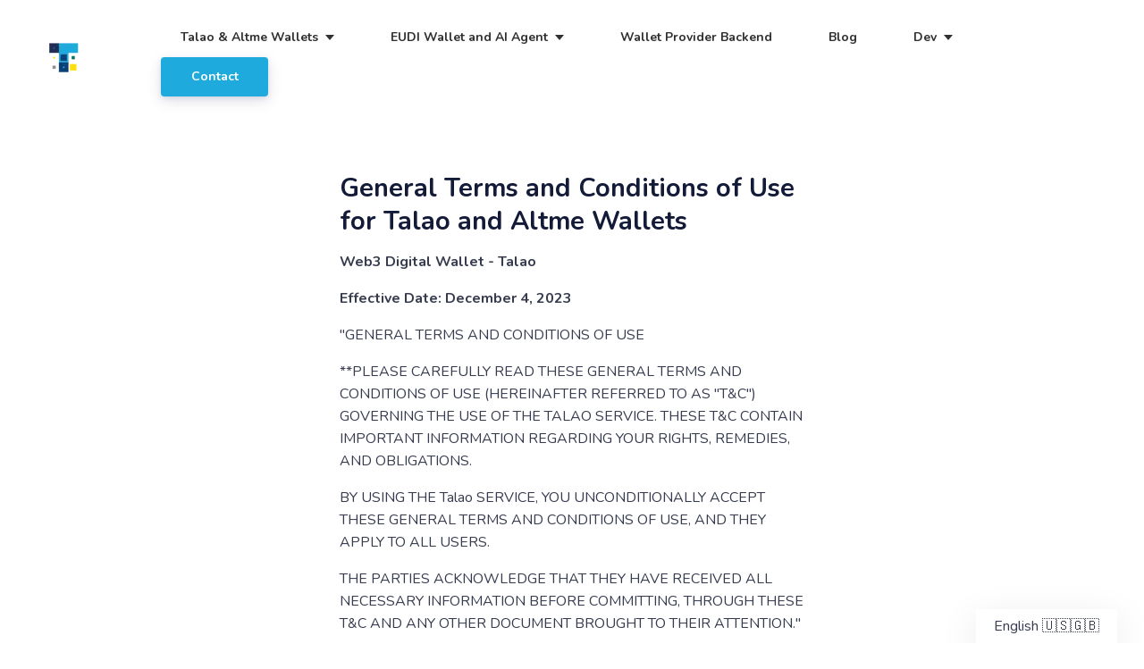

--- FILE ---
content_type: text/html; charset=utf-8
request_url: https://www.talao.io/cgu/
body_size: 15013
content:

<!DOCTYPE html>
<html class="style-blue-3  custom-colors-enabled  custom_fonts comps live_website unicorn-platform-website" lang="en">


<head>
  
  
	<meta charset="utf-8">
	<meta name="viewport" content="width=device-width, initial-scale=1">
	<link rel="alternate" href="https://www.talao.io/cgu/" hreflang="en" />
	
  
    
      <link rel="stylesheet" href="https://static-cdn.unicornplatform.com/2025-12-05.685/css/main.css">
    
  

  
    <script>
      window.isJsDelayed = false;
    </script>
    
      <script src="https://static-cdn.unicornplatform.com/2025-12-05.685/js/main.js" defer></script>
    
  
	
  
    
      <link href="https://fonts.googleapis.com/css?family=Nunito:700|Nunito:400,700&display=swap" rel="stylesheet"/><style>
			.custom_fonts .custom-google-fonts-enabled * {
				font-family: 'Nunito', Helvetica, sans-serif;
			}
			.custom_fonts .custom-google-fonts-enabled h1,
			.custom_fonts .custom-google-fonts-enabled h2,
			.custom_fonts .custom-google-fonts-enabled h3,
			.custom_fonts .custom-google-fonts-enabled h4,
			.custom_fonts .custom-google-fonts-enabled h5,
			.custom_fonts .custom-google-fonts-enabled h6{
				font-family: 'Nunito', Helvetica, serif;
			}
		</style>

    
  

	
		<link rel="icon" type="image/png" href="https://unicorn-images.b-cdn.net/1c1db4c6-4cf3-45ff-a79c-9e30f5062523?optimizer=gif" sizes="16x16" />
	
	<meta property="og:type" content="website">

    
        <title>CGU</title>
        <meta property="og:title" content="CGU" />
        <meta name="twitter:title" content="CGU" />
    

    

	
		<meta property="og:image" content="https://unicorn-images.b-cdn.net/e1033696-aa6a-465a-8791-d5822e3f2799?optimizer=gif"/>
		<meta name="twitter:card" content="summary_large_image">
		<meta name="twitter:image" content="https://unicorn-images.b-cdn.net/e1033696-aa6a-465a-8791-d5822e3f2799?optimizer=gif">
	

  
  <link href="https://www.talao.io/cgu/" rel="canonical"><meta name="twitter:url" content="https://www.talao.io/cgu/"><meta property="og:url" content="https://www.talao.io/cgu/">
	
	

  
  
    <script>
      window.unicornEnv = "production"
    </script>
  
  
	
	
  

  

  
  
</head>

<body class="custom-google-fonts-enabled comps  " id="41434-140374">

    
	
	







	<nav 
  id="uni-navigation-bar" 
  class="js-nav nav-02 nav-02--static"
  
  >
		<div class="container container--large">
			<div class="nav-02__box">
				<div class="nav-02__logo"><a aria-label="Home" class="nav-02__link" href="/" target="_self">
					
            
						<img 
            
              class="nav-02__logo_img" 
              height="33"
              alt="Landing page talao (6)"
              
              
                src="https://unicorn-images.b-cdn.net/91e51164-234a-4f05-95a1-757a279015d7?optimizer=gif"
                srcset="https://unicorn-images.b-cdn.net/91e51164-234a-4f05-95a1-757a279015d7?optimizer=gif&amp;width=116&amp;height=33 116w,https://unicorn-images.b-cdn.net/91e51164-234a-4f05-95a1-757a279015d7?optimizer=gif&amp;width=232&amp;height=66 232w,https://unicorn-images.b-cdn.net/91e51164-234a-4f05-95a1-757a279015d7?optimizer=gif&amp;width=348&amp;height=99 348w,"
                sizes="116px"
              
            />
					
					
				</a></div>
				<div class="nav-02__links js-menu">
					<div class="nav-02__list_wrapper  ">
						<ul class="nav-02__list nav-02__list--desktop">
                        
                        
                            


    
        
            
                <li class="nav-02__item">
                    
                        <button class="button   button--black-outline  button--empty  button--has-dropdown button--has-arrow js-toggle-dropdown "><span class="button__text">Talao & Altme Wallets</span>
                            <span class="dropdown">
                                <ul class="dropdown__list">
                                
                                    
                                        <li class="dropdown__item">
                                            <a href="https://talao.io/talao-wallet/" target="_blank" class="button button--empty button--black-outline">
                                                <span class="button__text">1/ Talao Wallet 📲</span>
                                            </a>
                                        </li>
                                    
                                
                                    
                                        <li class="dropdown__item">
                                            <a href="https://altme.io" target="_blank" class="button button--empty button--black-outline">
                                                <span class="button__text">2/ Altme Wallet 📲</span>
                                            </a>
                                        </li>
                                    
                                
                                </ul>
                            </span>
                        </button>
                    
                </li>
            
        
    
        
            
                <li class="nav-02__item">
                    
                        <button class="button   button--black-outline  button--empty  button--has-dropdown button--has-arrow js-toggle-dropdown "><span class="button__text">EUDI Wallet and AI Agent</span>
                            <span class="dropdown">
                                <ul class="dropdown__list">
                                
                                    
                                        <li class="dropdown__item">
                                            <a href="https://talao.io/eudi-wallet/" target="_blank" class="button button--empty button--black-outline">
                                                <span class="button__text">1/ EU Digital Identity Wallet 🇪🇺</span>
                                            </a>
                                        </li>
                                    
                                
                                    
                                        <li class="dropdown__item">
                                            <a href="https://wallet4agent.com/" target="_blank" class="button button--empty button--black-outline">
                                                <span class="button__text">2/ Wallet for AI Agent</span>
                                            </a>
                                        </li>
                                    
                                
                                </ul>
                            </span>
                        </button>
                    
                </li>
            
        
    
        
            
                <li class="nav-02__item">
                    
                        <a
                            class="button   button--black-outline  button--empty "
                                href="https://wallet-provider.talao.co/" target="_blank"><span class="button__text">Wallet Provider Backend</span>
                            </a>
                    
                </li>
            
        
    
        
            
                <li class="nav-02__item">
                    
                        <a
                            class="button   button--black-outline  button--empty "
                                href="https://talao.io/blog/" target="_blank"><span class="button__text">Blog</span>
                            </a>
                    
                </li>
            
        
    
        
            
                <li class="nav-02__item">
                    
                        <button class="button   button--black-outline  button--empty  button--has-dropdown button--has-arrow js-toggle-dropdown "><span class="button__text">Dev</span>
                            <span class="dropdown">
                                <ul class="dropdown__list">
                                
                                    
                                        <li class="dropdown__item">
                                            <a href="https://doc.wallet-provider.io/welcome/" target="_blank" class="button button--empty button--black-outline">
                                                <span class="button__text">1/ Talao Wallet Documentation 📲</span>
                                            </a>
                                        </li>
                                    
                                
                                    
                                        <li class="dropdown__item">
                                            <a href="https://doc.wallet-provider.io/wallet-provider-backend/wallet-provider-backend-overview" target="_blank" class="button button--empty button--black-outline">
                                                <span class="button__text">2/ Talao Wallet Provider Backend Documentation 👨‍💻</span>
                                            </a>
                                        </li>
                                    
                                
                                    
                                        <li class="dropdown__item">
                                            <a href="https://talao.co/issuer/oidc/test" target="_blank" class="button button--empty button--black-outline">
                                                <span class="button__text">3/ Issuer examples for OIDC4VCI tests</span>
                                            </a>
                                        </li>
                                    
                                
                                    
                                        <li class="dropdown__item">
                                            <a href="https://talao.co/sandbox/verifier/oidc/test" target="_blank" class="button button--empty button--black-outline">
                                                <span class="button__text">4/ Verifiers examples for OIDC4VCI tests ✅</span>
                                            </a>
                                        </li>
                                    
                                
                                    
                                        <li class="dropdown__item">
                                            <a href="https://talao.co/ai/qrcode" target="_blank" class="button button--empty button--black-outline">
                                                <span class="button__text">5/ Validate OIDC4VC Issuers & Verifiers</span>
                                            </a>
                                        </li>
                                    
                                
                                    
                                        <li class="dropdown__item">
                                            <a href="https://talao.co/ai/vc" target="_blank" class="button button--empty button--black-outline">
                                                <span class="button__text">6/ Validate VC / VP (JSON-LD, SD-JWT VC, JWT VC)</span>
                                            </a>
                                        </li>
                                    
                                
                                </ul>
                            </span>
                        </button>
                    
                </li>
            
        
    


                        
							<li class="nav-02__item">
								
	
<div class="buttons-set"><ul class="buttons-set__list"><li class="buttons-set__item"><a
				 data-stripe-product-id="" data-stripe-mode="payment" data-successful-payment-url="" data-cancel-payment-url=""

				 class="button button--accent-bg " href="https://qhf0siml406.typeform.com/to/PdULRDIV" target="_blank"    ><span class="button__text">Contact</span></a></li></ul></div>

							</li>
						</ul>
						<ul class="nav-02__list nav-02__list--mobile">
                            
                            
                                


    
        
            
                <li class="nav-02__item">
                    
                        <button class="button   button--black-outline  button--empty  button--has-dropdown button--has-arrow js-toggle-dropdown "><span class="button__text">Talao & Altme Wallets</span>
                            <span class="dropdown">
                                <ul class="dropdown__list">
                                
                                    
                                        <li class="dropdown__item">
                                            <a href="https://talao.io/talao-wallet/" target="_blank" class="button button--empty button--black-outline">
                                                <span class="button__text">1/ Talao Wallet 📲</span>
                                            </a>
                                        </li>
                                    
                                
                                    
                                        <li class="dropdown__item">
                                            <a href="https://altme.io" target="_blank" class="button button--empty button--black-outline">
                                                <span class="button__text">2/ Altme Wallet 📲</span>
                                            </a>
                                        </li>
                                    
                                
                                </ul>
                            </span>
                        </button>
                    
                </li>
            
        
    
        
            
                <li class="nav-02__item">
                    
                        <button class="button   button--black-outline  button--empty  button--has-dropdown button--has-arrow js-toggle-dropdown "><span class="button__text">EUDI Wallet and AI Agent</span>
                            <span class="dropdown">
                                <ul class="dropdown__list">
                                
                                    
                                        <li class="dropdown__item">
                                            <a href="https://talao.io/eudi-wallet/" target="_blank" class="button button--empty button--black-outline">
                                                <span class="button__text">1/ EU Digital Identity Wallet 🇪🇺</span>
                                            </a>
                                        </li>
                                    
                                
                                    
                                        <li class="dropdown__item">
                                            <a href="https://wallet4agent.com/" target="_blank" class="button button--empty button--black-outline">
                                                <span class="button__text">2/ Wallet for AI Agent</span>
                                            </a>
                                        </li>
                                    
                                
                                </ul>
                            </span>
                        </button>
                    
                </li>
            
        
    
        
            
                <li class="nav-02__item">
                    
                        <a
                            class="button   button--black-outline  button--empty "
                                href="https://wallet-provider.talao.co/" target="_blank"><span class="button__text">Wallet Provider Backend</span>
                            </a>
                    
                </li>
            
        
    
        
            
                <li class="nav-02__item">
                    
                        <a
                            class="button   button--black-outline  button--empty "
                                href="https://talao.io/blog/" target="_blank"><span class="button__text">Blog</span>
                            </a>
                    
                </li>
            
        
    
        
            
                <li class="nav-02__item">
                    
                        <button class="button   button--black-outline  button--empty  button--has-dropdown button--has-arrow js-toggle-dropdown "><span class="button__text">Dev</span>
                            <span class="dropdown">
                                <ul class="dropdown__list">
                                
                                    
                                        <li class="dropdown__item">
                                            <a href="https://doc.wallet-provider.io/welcome/" target="_blank" class="button button--empty button--black-outline">
                                                <span class="button__text">1/ Talao Wallet Documentation 📲</span>
                                            </a>
                                        </li>
                                    
                                
                                    
                                        <li class="dropdown__item">
                                            <a href="https://doc.wallet-provider.io/wallet-provider-backend/wallet-provider-backend-overview" target="_blank" class="button button--empty button--black-outline">
                                                <span class="button__text">2/ Talao Wallet Provider Backend Documentation 👨‍💻</span>
                                            </a>
                                        </li>
                                    
                                
                                    
                                        <li class="dropdown__item">
                                            <a href="https://talao.co/issuer/oidc/test" target="_blank" class="button button--empty button--black-outline">
                                                <span class="button__text">3/ Issuer examples for OIDC4VCI tests</span>
                                            </a>
                                        </li>
                                    
                                
                                    
                                        <li class="dropdown__item">
                                            <a href="https://talao.co/sandbox/verifier/oidc/test" target="_blank" class="button button--empty button--black-outline">
                                                <span class="button__text">4/ Verifiers examples for OIDC4VCI tests ✅</span>
                                            </a>
                                        </li>
                                    
                                
                                    
                                        <li class="dropdown__item">
                                            <a href="https://talao.co/ai/qrcode" target="_blank" class="button button--empty button--black-outline">
                                                <span class="button__text">5/ Validate OIDC4VC Issuers & Verifiers</span>
                                            </a>
                                        </li>
                                    
                                
                                    
                                        <li class="dropdown__item">
                                            <a href="https://talao.co/ai/vc" target="_blank" class="button button--empty button--black-outline">
                                                <span class="button__text">6/ Validate VC / VP (JSON-LD, SD-JWT VC, JWT VC)</span>
                                            </a>
                                        </li>
                                    
                                
                                </ul>
                            </span>
                        </button>
                    
                </li>
            
        
    


                            
							<li class="nav-02__item">
								
	
<div class="buttons-set"><ul class="buttons-set__list"><li class="buttons-set__item"><a
				 data-stripe-product-id="" data-stripe-mode="payment" data-successful-payment-url="" data-cancel-payment-url=""

				 class="button button--accent-bg " href="https://qhf0siml406.typeform.com/to/PdULRDIV" target="_blank"    ><span class="button__text">Contact</span></a></li></ul></div>

							</li>
						</ul>
					</div>
          
            
              <div class="nav-02__burger">
	<button class="burger burger--black js-open-menu" type="button" title="Open menu">
		<div class="burger__box">
			<div class="burger__inner"></div>
		</div>
	</button>
</div>

            
          
				</div>
			</div>
		</div>
	</nav>
  
  




  
  
  
  
  
  
  
  
	<div 
    class="page-component__bg_image_box    bg-white-color  first_component   text-07-parent  is-first-component"
    id="text-07-623591"
    
    
  >
		
		<div 
      class="page-component__bg_overlay_box " 
      style=""
    >
			
		</div>
    
		<div class="page-component__wrapper" style="z-index: 10;padding-top:50px;padding-bottom:70px;">
      
        
	
	
	<section>
		<div class="text--07">
			<div class="container container--small">
				
					<h2 class="title-text heading ">General Terms and Conditions of Use for Talao and Altme Wallets</h2>
				
				
					<div class="content_box ">
						<div class="content-text "><p><strong>Web3 Digital Wallet - Talao</strong></p>
<p><strong>Effective Date: December 4, 2023</strong></p>
<p></p>
<p>"GENERAL TERMS AND CONDITIONS OF USE</p>
<p>**PLEASE CAREFULLY READ THESE GENERAL TERMS AND CONDITIONS OF USE (HEREINAFTER REFERRED TO AS "T&amp;C") GOVERNING THE USE OF THE TALAO SERVICE. THESE T&amp;C CONTAIN IMPORTANT INFORMATION REGARDING YOUR RIGHTS, REMEDIES, AND OBLIGATIONS.</p>
<p>BY USING THE Talao SERVICE, YOU UNCONDITIONALLY ACCEPT THESE GENERAL TERMS AND CONDITIONS OF USE, AND THEY APPLY TO ALL USERS.</p>
<p>THE PARTIES ACKNOWLEDGE THAT THEY HAVE RECEIVED ALL NECESSARY INFORMATION BEFORE COMMITTING, THROUGH THESE T&amp;C AND ANY OTHER DOCUMENT BROUGHT TO THEIR ATTENTION."</p>
<p></p>
<h2><strong>Preamble</strong></h2>
<p>This document aims to establish the terms and conditions under which Web3 Digital Wallet, hereinafter referred to as "the Provider," offers Users access to the Talao Service, hereinafter referred to as the "Service."</p>
<p>The User's access and use of the Service, as described in these T&amp;C, signify their acceptance of these General Terms and Conditions of Use. These T&amp;C are applicable to all Users.</p>
<p>Both parties declare that they have received all necessary information before committing, as provided in these T&amp;C, and through any other documents that may be made available to them.</p>
<p></p>
<h2><strong>Legal mentions</strong></h2>
<p>The Service is provided by the company WEB3 DIGITAL WALLET, a simplified joint-stock company, SIREN 910 399 435 (RCS Chartres), with its registered office at 112 RUE DES TUILERIES 28260 SAINT-OUEN-MARCHEFROY, France.</p>
<p></p>
<h2><strong>Definitions</strong></h2>
<ul>
<li>Application: Refers to the mobile application "Talao," published and provided by the Provider. This application grants access to the Service and is available for download by Users on their Apple iOS and Android devices from the Apple "App Store" and Google "Play Store."</li>
<li>Credential: Refers to all credentials that can be collected within the Talao application. These credentials enable Users to verify various pieces of information, including but not limited to age, identity, email, phone, and compliance.</li>
<li>T&amp;C: Refers to these general terms and conditions of use of the Service.</li>
<li>Service: Refers to the various features and services offered by the Application.</li>
<li>User: Refers to any natural person with a Wallet on the Application who utilizes the Service.</li>
<li>Wallet: Refers to a user account created by the User within the Application, enabling access to the Service.</li>
</ul>
<h2><strong>Purpose</strong></h2>
<p></p>
<p>The Talao Wallet is a mobile application developed by Web3 Digital Wallet, available for both iOS and Android devices. You can conveniently download it from Apple's "App Store" and Google's "Play Store."</p>
<p>These General Terms and Conditions serve to establish the contractual relationship between Web3 Digital Wallet and users concerning access to and utilization of decentralized identity (DID) service.</p>
<p>Please note that Web3 Digital Wallet retains the right to make modifications to the service and, consequently, to these General Conditions whenever necessary. Such changes will take effect upon publication or on any specified date. Users will be duly notified of any alterations to the T&amp;Cs. However, it remains the user's responsibility to refer to the most recent version of the T&amp;Cs, which can be accessed at any time on the website: Talao.io.</p>
<p></p>
<h2><strong>Presentation of the Service</strong></h2>
<p></p>
<p>The Talao Wallet is a non-custodial wallet software meticulously designed for managing Verifiable Credentials. As a non-custodial wallet software, users enjoy complete control and responsibility over their personal data and private keys.</p>
<p>The "Talao" Application provides Users access to a wide range of Services, which include:</p>
<p></p>
<p>1. <strong>Collecting Credentials</strong>: Users can collect Credentials from various partner third-party issuers, including Web3 Digital Wallet and other third-party companies or organizations. As of November 11, 2022, the list of available Credentials encompasses:</p>
<ul>
<li>Proof of Identity: Web3 Digital Wallet collaborates with the third-party company DOCAPOSTE (<a href="https://www.docaposte.com/en/solutions/id360" target="_self">https://www.docaposte.com/en/solutions/id360</a>) to authenticate identity documents and perform facial recognition (3D liveliness).</li>
<li>Proof of Age: Web3 Digital Wallet verifies users' age using DOCAPOSTE's services. Additionally, Web3 Digital Wallet offers age estimation through Artificial Intelligence, utilizing user photos via the YOTI company (<a href="https://yoti.com/" target="_self">https://yoti.com</a>).</li>
<li>Proof of Email: Web3 Digital Wallet validates users' email addresses by sending secret codes via email.</li>
<li>Proof of Telephone Number: Web3 Digital Wallet confirms the validity of users' phone numbers by sending secret codes via SMS.</li>
<li>Proof of Humanity: Web3 Digital Wallet ensures that users are real human beings, collaborating with DOCAPOSTE.</li>
</ul>
<p>2. <strong>Storing Credentials</strong>: Users have the capability to securely store their collected Credentials throughout their validity period.</p>
<p>3. <strong>Presenting/Sharing Credentials</strong>: Users can share their Credentials with third-party websites or applications that require verification for access to their services.</p>
<p>Other parties (verifiers) can initiate identity requests to you through existing peer-to-peer connections. These requests come pre-filled with identity credentials already stored in the app. You have the option to manually update this information if additional relevant identity attributes are available. Upon your active consent to share this information, the selected identity credentials are transmitted to the requesting party.</p>
<p>The responsibility for storing your data lies with the requesting party, and they are accountable for legally compliant data handling. Web3 Digital Wallet assumes no responsibilities or obligations in this regard. The role of the Talao wallet is limited to facilitating the exchange of information among participants. If the requested identity information is not found within the app, you will receive an appropriate error message. The missing identity information must first be provided to you by another participant before the request can be fulfilled.</p>
<p>In cases where you choose not to respond to an identity request, you have the option to reject it. In such instances, no information will be shared with the requesting party.</p>
<p>Upon successful completion of credential requests, you will receive a confirmation message.</p>
<p></p>
<h2><strong>Wallet Creation</strong></h2>
<p></p>
<p>To use the Talao Wallet, you must either import an existing wallet or create a new one. When you create a wallet, you'll receive a Recovery Phrase. It's your responsibility to promptly notify us of any unauthorized use of your Recovery Phrase, private keys, or any other security breaches related to your wallet. You acknowledge and agree that you assume all risks associated with using our services and are solely responsible for maintaining the confidentiality and security of your Recovery Phrase and private keys.</p>
<p>When creating a wallet, we strongly recommend taking precautionary measures to prevent any loss of access or control over your wallet. These precautions may include, but are not limited to:</p>
<ul>
<li>Creating a strong and unique PIN Code, distinct from pin code used for other purposes (e.g., different from your phone password or passwords used on websites or online services), and utilizing biometric authentication if available.</li>
<li>Avoiding the storage of private keys and the Recovery Phrase in plain text online or in insecure physical locations.</li>
<li>Restricting access to your devices and wallet.</li>
<li>Taking necessary precautions against malware on your devices and networks.</li>
<li>Promptly notifying us if you discover or suspect any security breaches related to your wallet.</li>
</ul>
<p>However, Web3 Digital Wallet holds no liability for any activities occurring on your wallet, whether authorized by you or not.</p>
<p></p>
<h2><strong>Key features and functionalities of the Talao Wallet include</strong></h2>
<ul>
<li>Generating a Decentralized Identifier (DID).</li>
<li>Collecting Credentials (Verifiable Credentials): This includes Proof of Email, Proof of Phone Number, Verifiable ID Card, Proof of Nationality, Proof of Age, Loyalty Cards, Tickets, and more.</li>
<li>Securely Storing Credentials.</li>
<li>Transferring Credentials to Third-Party Verifiers.</li>
</ul>
<p>Talao's service is underpinned by innovative technologies, including Blockchain and Self-Sovereign Identity (SSI). It empowers users to maintain their digital identity on their smartphones, eliminating the need to store their data on identity provider servers.</p>
<p>User data is securely stored, either encrypted within the wallet or optionally encrypted on a server for recovery purposes. Users maintain exclusive access to their data and have the flexibility to transfer it to third parties for accessing services. Additionally, users are the sole entities authorized to collect data from organizations.</p>
<p></p>
<h2><strong>How the Service Works to Share Credentials</strong></h2>
<p></p>
<p>1°) Connection to a Third-party Site or Application from a Computer:</p>
<p>To accomplish this, follow these steps:</p>
<ul>
<li>Click on the "Talao" button on the third-party site, which will redirect you to the talao.co site, presenting a QR code for scanning.</li>
<li>Open the previously downloaded Application in compliance with the T&amp;C.</li>
<li>Utilize the QR code scanning feature within the Application.</li>
<li>Scan the QR code displayed on the website or application.</li>
<li>Review the Credential requested by the third-party site and decide whether to accept or refuse sharing.</li>
<li>If accepted, validate the sharing by entering your secret code.</li>
<li>Receive a success message upon successful sharing.</li>
<li>Encounter an error message if sharing fails, with the option to retry the operation.</li>
<li>If you refuse, the Credential cannot be shared with the website or application, preventing transmission to the requesting third-party site, and the operation terminates.</li>
<li>Entering an incorrect secret code three (3) times when sharing a Credential will result in your Wallet being blocked. You will be prompted to delete your Wallet and create a new one following the steps described in these T&amp;C.</li>
</ul>
<p>2°) Connection to a Third-party Site or Application from a Mobile or Tablet:</p>
<p>If you access the Talao.io site from a mobile or tablet, you will encounter an "open the application" or "download the application" button instead of a QR Code.</p>
<ul>
<li>If the Application is already installed on your mobile/tablet, click the "open the application" button. This will open the Application and indicate the required Credential, which can be shared as previously detailed.</li>
<li>If the Application is not yet installed on your mobile/tablet, click the "download the application" button. You will be redirected to the Apple "App Store" or Google "Play Store" to download the Application. After downloading the Application and creating your Wallet in accordance with these T&amp;C, you can share the stored Credential as described earlier.</li>
</ul>
<h2><strong>Precision about the Age and Identity Credentials</strong></h2>
<p></p>
<p>Users have the option to collect credentials for both age and identity verification from the following Issuers:</p>
<ul>
<li>The La Poste Digital Identity Verification service,</li>
<li>The Remote Identity Verification Journey (PVID) by Docaposte.</li>
</ul>
<p>If you decide to utilize the La Poste Digital Identity Verification service, you must either possess an existing La Poste Digital Identity or create one. Before creating your La Poste Digital Identity, it's imperative that you carefully review and accept the terms and conditions provided by the Issuer. Failure to accept these terms and conditions will impede your ability to create your La Poste Digital Identity, consequently preventing you from collecting Credentials from this Issuer. By proceeding, you acknowledge and agree to these conditions. Once your La Poste Digital Identity is established, you can authenticate with the La Poste Digital Identity service and consent to share both your proof of age and identity. The proof of age is derived from the initial date of birth collected by the La Poste Digital Identity, and only the proof of age is retained by the Application. Your date of birth is neither collected nor stored by the Application.</p>
<p>Alternatively, if you choose to use the Remote Identity Verification Journey (PVID) by Docaposte, you will need to present an eligible identification document and complete a video recording of your face. The Remote Identity Verification Journey (PVID) offers a User authentication process that encompasses the examination of their identification documents through photography and a real-time verification process via a video challenge. This verification ensures that the individual in possession of these documents is indeed their rightful owner. Before initiating the Remote Identity Verification Journey (PVID), it is crucial to meticulously review and accept the terms and conditions provided by the Issuer. Failure to accept these terms and conditions will result in you being unable to utilize the Remote Identity Verification Journey (PVID) and subsequently unable to collect Credentials from this Issuer. By proceeding, you acknowledge and accept these conditions.</p>
<p></p>
<h2><strong>Access to the Service and Service Quality</strong></h2>
<p></p>
<p>Service Availability:</p>
<ul>
<li>The Service operates 24/7, except in the following cases:</li>
<ul>
<li>Force majeure events as defined by the French Civil Code and French court rulings.</li>
<li>Network-related difficulties.</li>
<li>Service suspension, as described in these Terms and Conditions.</li>
</ul>
</ul>
<p>Accessing the Service: Users can access the Service by downloading the Application from either the Apple "App Store" or Google "Play Store." Acceptance of these Terms and Conditions is required through a checkbox during the Wallet creation process.</p>
<p>Wallet Initialization: Upon downloading the Application, users must follow the Wallet initialization procedures outlined in the "Conditions of Use" section.</p>
<p>Provider's Efforts:</p>
<ul>
<li>The Provider strives to ensure access to and use of the Service due to the intricate nature of the Internet.</li>
<li>The Provider is not accountable for malfunctions related to users' computer or mobile devices, internet access, or mobile telephony networks.</li>
<li>Users are responsible for the communication costs associated with telecommunications means.</li>
</ul>
<h2><strong>Conditions of Use</strong></h2>
<p></p>
<p><strong>Eligibility and Scope of Use: </strong><br></p>
<p>The Talao wallet services are designed for both personal and enterprise use. This Agreement is legally binding between the user (“User”, “you”, or “your”) and Talao (“Operator”, “we”, “us”, or “our”).  If you are entering into this agreement on behalf of a business, organization, or any other legal entity (“Entity”), you represent that you have the authority to bind such Entity and its affiliates to these terms and conditions. In such cases, “User”, “you”, and “your” shall refer collectively to the individual and the Entity. If you do not possess such authority, or if you do not agree with these terms, you must not accept this agreement and may not access or use the Talao wallet services.&nbsp;</p>
<p>By accessing and utilizing the Talao wallet services, you acknowledge that you have read, comprehended, and agree to adhere to the terms of this Agreement. You recognize that this Agreement, although electronic and not physically signed by you, constitutes a contract between you and Talao and governs your use of the services.&nbsp;&nbsp;</p>
<p>It is the responsibility of the User, whether an individual or an Entity, to use the Talao wallet services in accordance with all applicable laws, regulations, and policies, and to ensure the confidentiality and security of their account and related information.</p>
<p></p>
<p><strong>Wallet Initialization and Terms:</strong></p>
<ul>
<li>Before utilizing the Service, users must initialize their Wallet by setting a 4-digit secret code and confirming it.</li>
<li>Each Wallet is personal and non-transferable.</li>
<li>Users agree that their Wallet information must be accurate, devoid of false or misleading data, and not infringing upon the rights of third parties.</li>
</ul>
<p><strong>Digital Identity and Security:</strong></p>
<ul>
<li>After creating and verifying their identity, users can conveniently access partner sites using the same access method.</li>
<li>Users acknowledge and accept that their digital identity may be used by partner sites and commit to keeping their identity attributes accurate and up-to-date.</li>
<li>Users are responsible for safeguarding their secret code and promptly reporting any unauthorized use, fraud, or data loss.</li>
</ul>
<p><strong>Prohibited Actions</strong>: Users are prohibited from taking actions that may disrupt the Service or infringe upon the rights and interests of the Provider or other users.</p>
<p></p>
<p><strong>Deletion of Wallet</strong>: Users have the option to delete their Wallet at any time via the "Settings" section of the Application, with confirmation required for deletion.</p>
<p></p>
<h2><strong>Liability and User Responsibility</strong></h2>
<p></p>
<p>Service Guarantee and Responsibility:</p>
<ul>
<li>Web3 Digital Wallet does not guarantee the Service's ability to meet specific user needs or operate without errors.</li>
<li>Web3 Digital Wallet disclaims responsibility for user actions and retains the right to suspend a user's service in cases of illegal use.</li>
</ul>
<p>User Obligations:</p>
<ul>
<li>Users commit to refraining from engaging in illegal or harmful use of the service and promptly reporting errors.</li>
<li>Users are also required to select a pin code in line with policy guidelines.</li>
<li>Users must securely store their electronic identification means and refrain from sharing them with third parties.</li>
</ul>
<p>Prohibited actions:&nbsp;</p>
<ul>
<li>Attempting to disrupt the Service's functionality or security.</li>
<li>Engaging in illegal activities while using the Service.</li>
<li>Providing false or misleading information during account creation.</li>
<li>Sharing secret codes with third parties.</li>
<li>Attempting unauthorized access or unauthorized use of the Service.</li>
<li>Engaging in any actions that infringe upon the rights and interests of the Provider or other users.</li>
</ul>
<p>Provider's Rights and Monitoring:</p>
<ul>
<li>Web3 Digital Wallet reserves the right to maintain logs and data as evidence, modify or revoke access for non-compliance with rules, and apply "Termination - Default - Suspension" provisions.</li>
<li>Web3 Digital Wallet ensures the monitoring and traceability of service operations.</li>
</ul>
<h2><strong>Force Majeure</strong></h2>
<p></p>
<p>Definition and Effects:</p>
<ul>
<li>Web3 Digital Wallet cannot be held responsible for any delays or failures in fulfilling its obligations outlined in these General Conditions of Use when attributable to force majeure.</li>
<li>Force majeure or fortuitous events, including those recognized by French courts and tribunals, encompass situations beyond Web3 Digital Wallet's control, such as the blocking of electronic communications.</li>
<li>In cases of force majeure affecting the performance of obligations outlined in these Terms and Conditions, the execution of these Terms and Conditions will be suspended from the date of the force majeure occurrence.</li>
</ul>
<p>Provider's Efforts:</p>
<ul>
<li>Web3 Digital Wallet, despite the force majeure event, will make reasonable efforts to:</li>
<ul>
<li>Inform the user about the existence of the force majeure event.</li>
<li>Restore access to the service, even if it is degraded.</li>
</ul>
</ul>
<p>Liability Disclaimer: It is explicitly agreed between the Parties that the extraordinary implementation of these interim measures by Web3 Digital Wallet during a force majeure event will not result in any liability or compensation claim against Web3 Digital Wallet.</p>
<p></p>
<h2><strong>Security of the Service</strong></h2>
<p></p>
<p>The Provider takes security seriously and strives to protect the Service. However, it's essential to remember that the Internet is not entirely secure. Users are responsible for safeguarding their data by taking necessary precautions, including backups.</p>
<p>The Provider is not liable for computer virus infections or related consequences. Users must ensure the security of their data, files, networks, and hardware. If any service issues or malfunctions occur, users should promptly inform the Provider.</p>
<p>In the event of a security breach, the Provider will notify the user promptly and provide guidance on necessary actions.</p>
<p></p>
<h3><strong>Security Best Practices</strong></h3>
<p></p>
<p>To enhance the security of your Talao Wallet, consider the following best practices:</p>
<ul>
<li>Creating Strong PIN code: When setting up your PIN Code, avoid using easily guessable information such as birthdays. Instead, choose a PIN Code that is unique and not easily associated with you.</li>
<li>Two-Factor Authentication (2FA): Enable 2FA to add an extra layer of security to your account. You can use biometrics authentication or other methods supported by the application to ensure that only authorized users can access your account.</li>
<li>Phishing Awareness: Be cautious of unsolicited emails, messages, or links that request your secret codes or PIN Code information. Ensure you are on the official Talao website or app when providing your credentials. Talao will never ask you for your PIN Code or secret codes information via email or messages. If you receive suspicious requests, do not respond and report them to our customer support.</li>
</ul>
<h2><strong>Personal Data</strong></h2>
<p></p>
<p>The Provider complies with the European General Data Protection Regulation (GDPR) and prioritizes the security and confidentiality of user data.</p>
<p>Personal data of users undergo processing by the Provider to deliver the Service, as outlined in the "Object of the Service" section. Processing is based on user consent.</p>
<p>The Provider retains personal data and documents for the duration of Service usage, allowing users to delete them at any time. Personal data related to a user's Wallet and technical data are deleted when the user deletes their Wallet.</p>
<p>The Provider does not sell personal data for commercial or marketing purposes to partners without the user's express consent.</p>
<p>In accordance with the GDPR and the Data Protection Act, users have the right to access, correct, complete, update, or delete their personal data. To exercise these rights, users can contact us via email at contact@Talao.io.</p>
<p>If users encounter difficulties regarding their personal data, they may file a complaint with the CNIL or the relevant supervisory authority.</p>
<p>Data Processing Conditions: The conditions governing the processing of personal data are detailed in Talao's privacy and data protection policy, which can be accessed here: <a href="https://talao.io/privacy" target="_self"><ins>Privacy and Data Protection Policy</ins></a>.</p>
<p></p>
<h2><strong>Intellectual Property</strong></h2>
<p></p>
<p>Using the Service doesn't transfer any intellectual property rights from the Provider to the user. The Provider owns exclusive rights to elements such as trademarks, designs, images, and more, protected by copyright, trademark, patent, and other applicable intellectual property laws.</p>
<p>Reproducing or representing any of these elements without the Provider's explicit permission is prohibited and may result in legal consequences. Users must refrain from actions that could infringe on the Provider's intellectual property rights.</p>
<p>Users have the right to use the Service on a non-exclusive, revocable, non-transferable, and non-assignable basis solely for Service use, with no other purposes allowed.</p>
<p>Users retain full ownership of any intellectual property rights related to the content they store on Talao Wallet.</p>
<p></p>
<h2><strong>Subcontracting</strong></h2>
<p></p>
<p>Subcontracting Rights: Web3 Digital Wallet reserves the right to delegate some or all of the services outlined in these conditions to another subcontracting company of its choice. In such cases, Web3 Digital Wallet remains solely responsible to the user, with the condition that it may take action against its subcontractors if necessary.</p>
<p></p>
<h2><strong>Complaints</strong></h2>
<p></p>
<p>Complaint Procedure: All complaints should be directed to our customer service. The processing of complaints follows the terms and conditions outlined in the Terms and Conditions agreement.</p>
<p>Customer Service can be reached here : support@talao.io</p>
<p></p>
<h2><strong>Governing Law, Jurisdiction, and Dispute Resolution</strong></h2>
<p></p>
<p>Applicable Law: The terms and conditions governing the use of the Service are subject to French law, regardless of the user's location.</p>
<p>Dispute Resolution: In case of any dispute arising from the interpretation or execution of these Terms, the parties commit to seeking an amicable resolution.</p>
<p>Disputes Involving Client Services: For disputes related to services subscribed to by the client of the supplier, users are encouraged to directly contact the client's complaint service.</p>
<p>Exclusive Jurisdiction for Professional Users: In the absence of an amicable solution, disputes involving professional users will fall under the exclusive jurisdiction of the Tribunals of Créteil. This applies even in cases involving multiple defendants, warranty claims, emergency procedures, or conservatory procedures in summary or by application.</p>
<p>Jurisdiction for Consumer Users: For consumer users and in the absence of an amicable solution, any dispute arising from the interpretation or execution of these Terms shall be submitted to a jurisdiction as prescribed by the Code of Civil Procedure or to the jurisdiction of the user's residence at the time of accepting the Terms and Conditions or when the harmful act occurred.</p>
<p>Additional Note for USA and Canada Residents: If you reside in the USA or Canada, any dispute or claim related to these terms and conditions or your use of Web3 Digital Wallet will be resolved through binding arbitration, except for claims that qualify for small claims court. The Federal Arbitration Act and federal arbitration law apply to this agreement. Arbitration will be conducted by the American Arbitration Association (AAA) under its rules, and any dispute resolution will be conducted individually, not as part of a class or consolidated action. You may also bring suit in a California state or federal court to enjoin intellectual property rights misuse. Yoti (USA) Inc and Yoti Limited are beneficiaries of this arbitration clause when you use the age estimation service.</p>
<p></p>
<h2><strong>Scope of Application of the T&amp;C</strong></h2>
<p></p>
<p>Acceptance of Terms and Conditions: The creation of a Wallet, connection, and use of the Service by the User are contingent upon their express and unconditional acceptance and compliance with these Terms and Conditions.</p>
<p>Acceptance Confirmation: Acceptance of these Terms and Conditions is indicated by a checkbox duly checked by the User, confirming that they have read and agreed to these Terms and Conditions.</p>
<p>Amendment and Violation of Terms:</p>
<ul>
<li>Any modification to these Terms and Conditions necessitates new acceptance from Users.</li>
<li>Violation of these Terms and Conditions empowers the Provider to block or limit the Service usage by the User responsible for such violations, without prejudice to any damages the Provider may claim.</li>
</ul>
<h2><strong>Modification of the Terms of Use</strong></h2>
<p></p>
<p>The Provider has the right to modify these Terms of Use at any time without prior notice to accommodate changes in the Service or its operation.</p>
<p>In such a situation, users must agree to the updated Terms of Use by checking a box under the same conditions outlined in the "Scope of the Terms of Use" section. If a user doesn't agree to the new Terms of Use, they won't be able to continue using the Service.</p>
<p>Users will receive notifications within the Talao application regarding any changes or updates to the Terms of Use. It is essential to regularly check for notifications within the app to stay informed about any modifications to the Terms of Use.</p>
<p></p>
<h2><strong>Evidence Convention</strong></h2>
<p></p>
<p>As per Article 1366 of the Civil Code, communications between the User and the Provider can be conducted through various electronic means. Therefore, the Provider may send information to the User using electronic and digital methods.</p>
<p>The User acknowledges that records and backups created on the platform will serve as valid evidence between both parties. In the event of a dispute, electronic documents will be legally binding for both parties.</p>
<p></p>
<h2><strong>Entirety of the Terms and Conditions</strong></h2>
<p></p>
<p>Comprehensive Agreement: These terms and conditions, along with the associated documents they reference, constitute the entire agreement between the User and the Supplier concerning the Service. They supersede all prior or contemporaneous discussions, written or oral commitments, and correspondence. Users are strongly encouraged to either print or save a copy of these terms and conditions for their personal records.</p>
<p></p>
<h2><strong>Language of the Terms and Conditions</strong></h2>
<p></p>
<p>Preference for English Version: In the event that these terms and conditions are translated into one or more languages, the English version shall take precedence in cases of any discrepancy or inconsistency between the translated version(s) and the English version.</p>
</div>
					</div>
				
				
			</div>
		</div>
	</section>


      
		</div>
	</div>
  
  



	









    
	
	
        <div class="bg-white-color ">
            <footer 
              class="footer-02" 
              id="footer"
              style=""
              
            >
                <div class="container">
                    <div class="footer-02__wrapper">
                        <div class="content-text footer-02__text content_box">&copy; 2026&nbsp;<p>Talao All rights reserved,  <a href="/cgu" target="_blank"><ins>CGU</ins></a>, <a href="/privacy" target="_blank"><ins>Privacy</ins></a>&nbsp;</p>

                        </div>
                        <div class="social-buttons  "><ul class="social-buttons__list"><li class="social-buttons__item"><a
								class="social-buttons__link social-buttons__link--linkedin"
								href="https://www.linkedin.com/company/10175757/" target="_blank"><img
                                loading="lazy"
								class="social-buttons__icon"
                                alt="linkedin icon"
								src="https://cdn.unicornplatform.com/static/img/icons/social/black/linkedin.svg"/></a></li><li class="social-buttons__item"><a
								class="social-buttons__link social-buttons__link--twitter"
								href="https://twitter.com/talao_io" target="_blank"><img
                                loading="lazy"
								class="social-buttons__icon"
                                alt="twitter icon"
								src="https://cdn.unicornplatform.com/static/img/icons/social/black/x.svg"/></a></li><li class="social-buttons__item"><a
								class="social-buttons__link social-buttons__link--github"
								href="https://github.com/TalaoDAO" target="_blank"><img
                                loading="lazy"
								class="social-buttons__icon"
                                alt="github icon"
								src="https://cdn.unicornplatform.com/static/img/icons/social/black/github.svg"/></a></li></ul></div>
                    </div>
                </div>
            </footer>
        </div>
	
  
  





<div class="pswp" tabindex="-1" role="dialog" aria-hidden="true">
	<div class="pswp__bg"></div>
	<div class="pswp__scroll-wrap">
		<div class="pswp__container">
			<div class="pswp__item"></div>
			<div class="pswp__item"></div>
			<div class="pswp__item"></div>
		</div>
		<div class="pswp__ui pswp__ui--hidden">
			<div class="pswp__top-bar">
				<div class="pswp__counter"></div>
				<button class="pswp__button pswp__button--close" title="Close (Esc)"></button>
				<button class="pswp__button pswp__button--share" title="Share"></button>
				<button class="pswp__button pswp__button--fs" title="Toggle fullscreen"></button>
				<button class="pswp__button pswp__button--zoom" title="Zoom in/out"></button>
				<div class="pswp__preloader">
					<div class="pswp__preloader__icn">
						<div class="pswp__preloader__cut">
							<div class="pswp__preloader__donut"></div>
						</div>
					</div>
				</div>
			</div>
			<div class="pswp__share-modal pswp__share-modal--hidden pswp__single-tap">
				<div class="pswp__share-tooltip"></div>
			</div>
			<button class="pswp__button pswp__button--arrow--left" title="Previous (arrow left)"></button>
			<button class="pswp__button pswp__button--arrow--right" title="Next (arrow right)"></button>
			<div class="pswp__caption">
				<div class="pswp__caption__center"></div>
			</div>
		</div>
	</div>
</div>

<style>
			.custom-colors-enabled .fill-main{
				fill: #131B38
			}

			.custom-colors-enabled .button--accent-outline .icon svg *,
			.button--accent-outline .icon svg .custom-colors-enabled *,
			.custom-colors-enabled .button--accent-outline .button__system_icon svg *,
			.button--accent-outline .button__system_icon svg .custom-colors-enabled * {
				fill: #1EAADC
			}

			.custom-colors-enabled .stroke-main {
				stroke: #131B38
			}

			.custom-colors-enabled .comps .button--accent-outline,
			.comps .custom-colors-enabled .button--accent-outline,
			 .custom-colors-enabled .store-button--white:hover{
				border-color: #1EAADC
			}
			.custom-colors-enabled .border-main,
			.custom-colors-enabled .text-input:focus,
      .custom-colors-enabled .form__input .chosen-container.chosen-container-active .chosen-choices,
			.custom-colors-enabled .textarea:focus,
			.custom-colors-enabled .select:focus,
			.custom-colors-enabled .pricing-02__card_box--accent,
			.custom-colors-enabled .pricing-03__hover,
			.custom-colors-enabled .pricing-04__card--accent,
			.custom-colors-enabled .pricing-04__hover,
			.custom-colors-enabled .pricing-05__hover,
			.custom-colors-enabled .bg-medium-color .cta_form-04__wrapper,
			.bg-medium-color .custom-colors-enabled .cta_form-04__wrapper,
			.custom-colors-enabled .bg-light-color .cta_form-04__wrapper,
			.bg-light-color .custom-colors-enabled .cta_form-04__wrapper,
			.custom-colors-enabled .bg-medium-color .cta_form-04__bottom,
			.bg-medium-color .custom-colors-enabled .cta_form-04__bottom,
			.custom-colors-enabled .bg-light-color .cta_form-04__bottom,
			.bg-light-color .custom-colors-enabled .cta_form-04__bottom,
			.custom-colors-enabled .bg-medium-color .cta_button-16__wrapper,
			.bg-medium-color .custom-colors-enabled .cta_button-16__wrapper,
			.custom-colors-enabled .bg-light-color .cta_button-16__wrapper,
			.bg-light-color .custom-colors-enabled .cta_button-16__wrapper,
			.custom-colors-enabled .bg-medium-color .links-02__list,
			.bg-medium-color .custom-colors-enabled .links-02__list,
			.custom-colors-enabled .bg-light-color .links-02__list,
			.bg-light-color .custom-colors-enabled .links-02__list,
			.custom-colors-enabled .faq-01__question:hover,
			.custom-colors-enabled .faq-03__question:hover,
			.custom-colors-enabled .features-09__item--new,
			.custom-colors-enabled .bg-medium-color .steps-01__number,
			.bg-medium-color .custom-colors-enabled .steps-01__number,
			.custom-colors-enabled .bg-light-color .steps-01__number,
			.bg-light-color .custom-colors-enabled .steps-01__number {
				border-color: #131B38
			}



			.custom-colors-enabled .comps .button--accent-outline,
			.comps .custom-colors-enabled .button--accent-outline{
				color: #1EAADC
			}
			.custom-colors-enabled .color-main,
			.custom-colors-enabled .link,
			.custom-colors-enabled .feature__link,
			.custom-colors-enabled .testimonials-03__person_link,
			.custom-colors-enabled .footer-01__link,
			.custom-colors-enabled .faq-05__link,
			.custom-colors-enabled .features-16__link,
			.custom-colors-enabled .subheading,
			.custom-colors-enabled .content_box a,
			.content_box .custom-colors-enabled a,
			.custom-colors-enabled .tab__button.state-active-tab,
			.custom-colors-enabled .tab__button--active:focus,
			.custom-colors-enabled .score__value,
			.custom-colors-enabled .form__message_opener_box,
			.custom-colors-enabled .message__bubble_link,
			.custom-colors-enabled .team-05__person_name,
			.custom-colors-enabled .tabs-04__button.state-active-tab,
			.custom-colors-enabled .tabs-04__button--active:focus,
			.custom-colors-enabled .pricing-02__hover,
			.custom-colors-enabled .pricing-03__hover,
			.custom-colors-enabled .pricing-04__hover,
			.custom-colors-enabled .pricing-05__hover,
			.custom-colors-enabled .cta_button-25__subheading,
			.custom-colors-enabled .cta_button-31__heading,
			.custom-colors-enabled .footer-03__pages_link:hover,
			.custom-colors-enabled .code-02__info_prefix,
			.custom-colors-enabled .features-17__item .feature__title_text,
			.features-17__item .custom-colors-enabled .feature__title_text {
				color: #131B38
			}

			.custom-colors-enabled .color-main-hover:hover,
			.custom-colors-enabled .link:hover,
			.custom-colors-enabled .feature__link:hover,
			.custom-colors-enabled .testimonials-03__person_link:hover,
			.custom-colors-enabled .footer-01__link:hover,
			.custom-colors-enabled .faq-05__link:hover,
			.custom-colors-enabled .features-16__link:hover, .custom-colors-enabled .message__bubble_link:hover {
				color: #1b98c5
			}

			.custom-colors-enabled .comps .button--accent-bg,
			.comps .custom-colors-enabled .button--accent-bg,
			.custom-colors-enabled .store-button:hover,
			.custom-colors-enabled .circle-button--accent-bg,
			.custom-colors-enabled .circle-button--accent-bg .circle-button__hover_bg,
			.circle-button--accent-bg .custom-colors-enabled .circle-button__hover_bg,
			.custom-colors-enabled .circle-button--light-bg:hover,
			.custom-colors-enabled .slick-dots li.slick-active button,
			.slick-dots li.slick-active .custom-colors-enabled button{
				background-color: #1EAADC
			}
			.custom-colors-enabled .bg-main,
			.custom-colors-enabled .radio__check:before,
			.custom-colors-enabled .checkbox__check:before,
			.custom-colors-enabled .social-buttons__link--circle,
			.custom-colors-enabled .roadmap-01__column,
			.custom-colors-enabled .cta_button-25__item::before,
			.custom-colors-enabled .testimonials-05__blue_box::before,
			.custom-colors-enabled .footer-03__pages_item:after,
			.custom-colors-enabled .features-02__number:before,
			.custom-colors-enabled .features-09__item--new .tag,
			.features-09__item--new .custom-colors-enabled .tag,
			.custom-colors-enabled .features-15__item::before,
			.custom-colors-enabled .bg-medium-color .steps-01__list:before,
			.bg-medium-color .custom-colors-enabled .steps-01__list:before,
			.custom-colors-enabled .bg-light-color .steps-01__list:before,
			.bg-light-color .custom-colors-enabled .steps-01__list:before,
            .comps.custom-colors-enabled .bg-accent-color .footer-02,
            .comps.custom-colors-enabled .bg-accent-color .footer-04{
				background-color: #131B38
			}

			.custom-colors-enabled .bg-main-hover:hover,
			.custom-colors-enabled .comps .button--accent-bg:hover,
			.comps .custom-colors-enabled .button--accent-bg:hover,
			.custom-colors-enabled .checkbox__input:checked:hover ~ .checkbox__check:hover:before {
				background-color: #1b98c5
			}

			.custom-colors-enabled .border-alt,
			.custom-colors-enabled .comps .button--alt-accent-outline,
			.comps .custom-colors-enabled .button--alt-accent-outline,
			.custom-colors-enabled .bg-accent-color .pricing-02__card_box--accent,
			.bg-accent-color .custom-colors-enabled .pricing-02__card_box--accent,
			.custom-colors-enabled .bg-accent-color .pricing-04__card--accent,
			.bg-accent-color .custom-colors-enabled .pricing-04__card--accent {
				border-color: #1EAADC
			}

			.custom-colors-enabled .color-alt,
			.custom-colors-enabled .comps .button--alt-accent-outline,
			.comps .custom-colors-enabled .button--alt-accent-outline {
				color: #1EAADC
			}

			.custom-colors-enabled .bg-alt,
			.custom-colors-enabled .comps .button--alt-accent-bg,
			.comps .custom-colors-enabled .button--alt-accent-bg,
			.custom-colors-enabled .bg-accent-color .slick-dots li.slick-active button,
			.bg-accent-color .slick-dots li.slick-active .custom-colors-enabled button {
				background-color: #1EAADC
			}

			.custom-colors-enabled .bg-alt-hover:hover,
			.custom-colors-enabled .comps .button--alt-accent-bg:hover,
			.comps .custom-colors-enabled .button--alt-accent-bg:hover {
				background-color: #1b98c5
			}

			.custom-colors-enabled .fill-alt .icon svg *,
			.custom-colors-enabled .comps .button--alt-accent-outline .icon svg *,
			.comps .custom-colors-enabled .button--alt-accent-outline .icon svg *,
			.custom-colors-enabled .fill-alt .button__system_icon svg *,
			.custom-colors-enabled .comps .button--alt-accent-outline .button__system_icon svg *,
			.comps .custom-colors-enabled .button--alt-accent-outline .button__system_icon svg * {
				fill: #1EAADC
			}

			.custom-colors-enabled .fill-alt-hover:hover .icon svg *,
			.custom-colors-enabled .feature__link:hover .icon svg *,
			.custom-colors-enabled .fill-alt-hover:hover .button__system_icon svg *,
			.custom-colors-enabled .feature__link:hover .button__system_icon svg * {
				fill: #1EAADC
			}


			.custom-colors-enabled .bg-accent-color .page-component__bg_overlay_box:not(.page-component__bg_overlay_box--always-white),
			.custom-colors-enabled .bg-accent-color .background-color-picker__circle,
			.custom-colors-enabled .bg-accent-color .text--01__box {
				background-color: #131B38
			}
      .custom-colors-enabled {
        --primary: #1EAADC;
        --primary-dark: #1b98c5;
        --accent: #131B38;
        --secondary: #1EAADC;
        --secondary-dark: #1b98c5;
      }
		</style>



<style>
	.page-component__bg_image_box .page-component__bg_image_box .page-component__bg_overlay_box {
        position: relative;
	}
	body .page-component__bg_overlay_box {
		position: absolute;
	}
    .footer-02__text.content_box a{
    	color: inherit !important;
    }
    .footer-04__info{
	    font-size: 14px;
    }
</style>





<div id="34717"
     class="lang-widget js-lang-widget lang-widget--bottom_right lang-widget--white">
    <div class="lang-widget__wrapper">
        <ul class="lang-widget__list">
            
        </ul>
        <div class="lang-widget__current">
            <span class="lang-widget__title">
              English 🇺🇸🇬🇧
            </span>
        </div>
    </div>
</div>








<style>
.custom-colors-enabled .features-09__item--new .tag{background-color:#1EAADC!important;}
body{color:#363b4e!important;}
.heading{font-size: 1.8em;}
#header-23-203421 h1 {font-size: 3.4em!important;}
#slider-05-729891 .slider-05__text_container .feature__content{padding-left:60px;}
#slider-05-729891 .feature__icon{float:left;margin-right: 20px;}
#slider-05-729891 h3{margin-bottom:12px;}
.feature__title_text{font-size:14px;}
.nav-02 .nav-02__item .buttons-set .button:hover, .nav-02 .nav-02__item .buttons-set .button:focus{color:#FFF;}
.comps .button:hover, .comps .button:focus{color: #1EAADC;}
.form__button .button:hover{color:#FFF;}
.slick-slide img{box-shadow: none!important;}
.colored-text {color: #6600FF;}
.custom_fonts .custom-google-fonts-enabled h1, .custom_fonts .custom-google-fonts-enabled h2{color:#131B38!important;}
.custom_fonts .custom-google-fonts-enabled h4, .custom_fonts .custom-google-fonts-enabled h5{color:#220055;}
.custom_fonts .custom-google-fonts-enabled h3{color:#191322;}
#clients-02-518891 h2{color: #FFF!important;margin-bottom: 0;}
#clients-02-518891 ul li span.bg-light{background:none;}
#cta_button-03-586011 h3{color:#FFF;}
#header-23-203421 h1{font-size: 3.75em;}
#features-09-390941 h2, #photos-02-692451 h2, #cta_button-01-239911 h2{color:#FFF!important;}
.footer-02__wrapper{}
#footer p{font-size:15px;}
.tab__button{font-size:14px!important}
.tabs-03__text .tabs-03__cta a.button:hover{color:#FFF!important;}
.features-03__number--medium, .features-03__number--small{font-size:18px!important;color:#131B38!important;}

@media (max-width: 500px){
.page-component__bg_image_box{padding-left:10px;padding-right:10px;}
#header-23-203421 h1 {font-size: 2em!important;}
.features-03__number {font-size: 16px!important;}


page-component__wrapper {;padding-top: 40px!important;padding-bottom: 50px!important;}

#slider-07-879531 .feature__content, #slider-07-478121 .feature__content{padding-left:60px;}
#slider-07-879531 .feature__icon, #slider-07-478121 .feature__icon{float:left;margin-right: 20px;}
#slider-07-879531 h3, #slider-07-478121 h3{margin-bottom:12px;}

.steps-03__item{margin-bottom: 60px!important;}
#photos-01-381121 .photos-01__person{width: 50%!important;}
#cta_button-01-202491{margin-top:-2px!important;}

}

</style>

</body>
</html>
